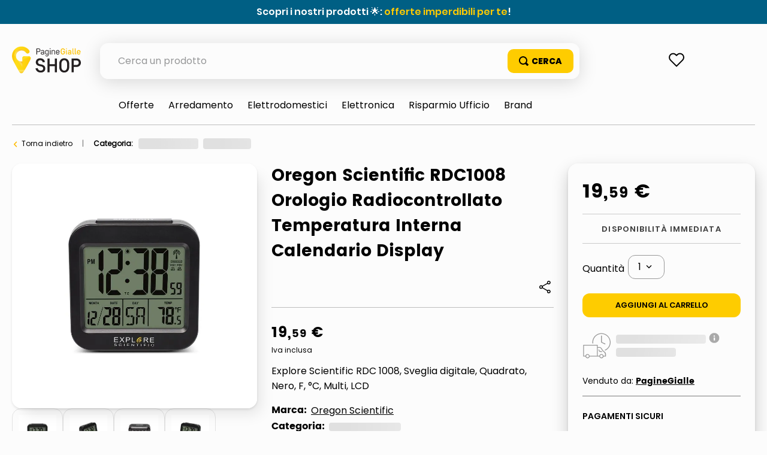

--- FILE ---
content_type: text/html; charset=utf-8
request_url: https://www.google.com/recaptcha/enterprise/anchor?ar=1&k=6LdV7CIpAAAAAPUrHXWlFArQ5hSiNQJk6Ja-vcYM&co=aHR0cHM6Ly9zaG9wLnBhZ2luZWdpYWxsZS5pdDo0NDM.&hl=it&v=N67nZn4AqZkNcbeMu4prBgzg&size=invisible&anchor-ms=20000&execute-ms=30000&cb=rzviqud6721p
body_size: 48793
content:
<!DOCTYPE HTML><html dir="ltr" lang="it"><head><meta http-equiv="Content-Type" content="text/html; charset=UTF-8">
<meta http-equiv="X-UA-Compatible" content="IE=edge">
<title>reCAPTCHA</title>
<style type="text/css">
/* cyrillic-ext */
@font-face {
  font-family: 'Roboto';
  font-style: normal;
  font-weight: 400;
  font-stretch: 100%;
  src: url(//fonts.gstatic.com/s/roboto/v48/KFO7CnqEu92Fr1ME7kSn66aGLdTylUAMa3GUBHMdazTgWw.woff2) format('woff2');
  unicode-range: U+0460-052F, U+1C80-1C8A, U+20B4, U+2DE0-2DFF, U+A640-A69F, U+FE2E-FE2F;
}
/* cyrillic */
@font-face {
  font-family: 'Roboto';
  font-style: normal;
  font-weight: 400;
  font-stretch: 100%;
  src: url(//fonts.gstatic.com/s/roboto/v48/KFO7CnqEu92Fr1ME7kSn66aGLdTylUAMa3iUBHMdazTgWw.woff2) format('woff2');
  unicode-range: U+0301, U+0400-045F, U+0490-0491, U+04B0-04B1, U+2116;
}
/* greek-ext */
@font-face {
  font-family: 'Roboto';
  font-style: normal;
  font-weight: 400;
  font-stretch: 100%;
  src: url(//fonts.gstatic.com/s/roboto/v48/KFO7CnqEu92Fr1ME7kSn66aGLdTylUAMa3CUBHMdazTgWw.woff2) format('woff2');
  unicode-range: U+1F00-1FFF;
}
/* greek */
@font-face {
  font-family: 'Roboto';
  font-style: normal;
  font-weight: 400;
  font-stretch: 100%;
  src: url(//fonts.gstatic.com/s/roboto/v48/KFO7CnqEu92Fr1ME7kSn66aGLdTylUAMa3-UBHMdazTgWw.woff2) format('woff2');
  unicode-range: U+0370-0377, U+037A-037F, U+0384-038A, U+038C, U+038E-03A1, U+03A3-03FF;
}
/* math */
@font-face {
  font-family: 'Roboto';
  font-style: normal;
  font-weight: 400;
  font-stretch: 100%;
  src: url(//fonts.gstatic.com/s/roboto/v48/KFO7CnqEu92Fr1ME7kSn66aGLdTylUAMawCUBHMdazTgWw.woff2) format('woff2');
  unicode-range: U+0302-0303, U+0305, U+0307-0308, U+0310, U+0312, U+0315, U+031A, U+0326-0327, U+032C, U+032F-0330, U+0332-0333, U+0338, U+033A, U+0346, U+034D, U+0391-03A1, U+03A3-03A9, U+03B1-03C9, U+03D1, U+03D5-03D6, U+03F0-03F1, U+03F4-03F5, U+2016-2017, U+2034-2038, U+203C, U+2040, U+2043, U+2047, U+2050, U+2057, U+205F, U+2070-2071, U+2074-208E, U+2090-209C, U+20D0-20DC, U+20E1, U+20E5-20EF, U+2100-2112, U+2114-2115, U+2117-2121, U+2123-214F, U+2190, U+2192, U+2194-21AE, U+21B0-21E5, U+21F1-21F2, U+21F4-2211, U+2213-2214, U+2216-22FF, U+2308-230B, U+2310, U+2319, U+231C-2321, U+2336-237A, U+237C, U+2395, U+239B-23B7, U+23D0, U+23DC-23E1, U+2474-2475, U+25AF, U+25B3, U+25B7, U+25BD, U+25C1, U+25CA, U+25CC, U+25FB, U+266D-266F, U+27C0-27FF, U+2900-2AFF, U+2B0E-2B11, U+2B30-2B4C, U+2BFE, U+3030, U+FF5B, U+FF5D, U+1D400-1D7FF, U+1EE00-1EEFF;
}
/* symbols */
@font-face {
  font-family: 'Roboto';
  font-style: normal;
  font-weight: 400;
  font-stretch: 100%;
  src: url(//fonts.gstatic.com/s/roboto/v48/KFO7CnqEu92Fr1ME7kSn66aGLdTylUAMaxKUBHMdazTgWw.woff2) format('woff2');
  unicode-range: U+0001-000C, U+000E-001F, U+007F-009F, U+20DD-20E0, U+20E2-20E4, U+2150-218F, U+2190, U+2192, U+2194-2199, U+21AF, U+21E6-21F0, U+21F3, U+2218-2219, U+2299, U+22C4-22C6, U+2300-243F, U+2440-244A, U+2460-24FF, U+25A0-27BF, U+2800-28FF, U+2921-2922, U+2981, U+29BF, U+29EB, U+2B00-2BFF, U+4DC0-4DFF, U+FFF9-FFFB, U+10140-1018E, U+10190-1019C, U+101A0, U+101D0-101FD, U+102E0-102FB, U+10E60-10E7E, U+1D2C0-1D2D3, U+1D2E0-1D37F, U+1F000-1F0FF, U+1F100-1F1AD, U+1F1E6-1F1FF, U+1F30D-1F30F, U+1F315, U+1F31C, U+1F31E, U+1F320-1F32C, U+1F336, U+1F378, U+1F37D, U+1F382, U+1F393-1F39F, U+1F3A7-1F3A8, U+1F3AC-1F3AF, U+1F3C2, U+1F3C4-1F3C6, U+1F3CA-1F3CE, U+1F3D4-1F3E0, U+1F3ED, U+1F3F1-1F3F3, U+1F3F5-1F3F7, U+1F408, U+1F415, U+1F41F, U+1F426, U+1F43F, U+1F441-1F442, U+1F444, U+1F446-1F449, U+1F44C-1F44E, U+1F453, U+1F46A, U+1F47D, U+1F4A3, U+1F4B0, U+1F4B3, U+1F4B9, U+1F4BB, U+1F4BF, U+1F4C8-1F4CB, U+1F4D6, U+1F4DA, U+1F4DF, U+1F4E3-1F4E6, U+1F4EA-1F4ED, U+1F4F7, U+1F4F9-1F4FB, U+1F4FD-1F4FE, U+1F503, U+1F507-1F50B, U+1F50D, U+1F512-1F513, U+1F53E-1F54A, U+1F54F-1F5FA, U+1F610, U+1F650-1F67F, U+1F687, U+1F68D, U+1F691, U+1F694, U+1F698, U+1F6AD, U+1F6B2, U+1F6B9-1F6BA, U+1F6BC, U+1F6C6-1F6CF, U+1F6D3-1F6D7, U+1F6E0-1F6EA, U+1F6F0-1F6F3, U+1F6F7-1F6FC, U+1F700-1F7FF, U+1F800-1F80B, U+1F810-1F847, U+1F850-1F859, U+1F860-1F887, U+1F890-1F8AD, U+1F8B0-1F8BB, U+1F8C0-1F8C1, U+1F900-1F90B, U+1F93B, U+1F946, U+1F984, U+1F996, U+1F9E9, U+1FA00-1FA6F, U+1FA70-1FA7C, U+1FA80-1FA89, U+1FA8F-1FAC6, U+1FACE-1FADC, U+1FADF-1FAE9, U+1FAF0-1FAF8, U+1FB00-1FBFF;
}
/* vietnamese */
@font-face {
  font-family: 'Roboto';
  font-style: normal;
  font-weight: 400;
  font-stretch: 100%;
  src: url(//fonts.gstatic.com/s/roboto/v48/KFO7CnqEu92Fr1ME7kSn66aGLdTylUAMa3OUBHMdazTgWw.woff2) format('woff2');
  unicode-range: U+0102-0103, U+0110-0111, U+0128-0129, U+0168-0169, U+01A0-01A1, U+01AF-01B0, U+0300-0301, U+0303-0304, U+0308-0309, U+0323, U+0329, U+1EA0-1EF9, U+20AB;
}
/* latin-ext */
@font-face {
  font-family: 'Roboto';
  font-style: normal;
  font-weight: 400;
  font-stretch: 100%;
  src: url(//fonts.gstatic.com/s/roboto/v48/KFO7CnqEu92Fr1ME7kSn66aGLdTylUAMa3KUBHMdazTgWw.woff2) format('woff2');
  unicode-range: U+0100-02BA, U+02BD-02C5, U+02C7-02CC, U+02CE-02D7, U+02DD-02FF, U+0304, U+0308, U+0329, U+1D00-1DBF, U+1E00-1E9F, U+1EF2-1EFF, U+2020, U+20A0-20AB, U+20AD-20C0, U+2113, U+2C60-2C7F, U+A720-A7FF;
}
/* latin */
@font-face {
  font-family: 'Roboto';
  font-style: normal;
  font-weight: 400;
  font-stretch: 100%;
  src: url(//fonts.gstatic.com/s/roboto/v48/KFO7CnqEu92Fr1ME7kSn66aGLdTylUAMa3yUBHMdazQ.woff2) format('woff2');
  unicode-range: U+0000-00FF, U+0131, U+0152-0153, U+02BB-02BC, U+02C6, U+02DA, U+02DC, U+0304, U+0308, U+0329, U+2000-206F, U+20AC, U+2122, U+2191, U+2193, U+2212, U+2215, U+FEFF, U+FFFD;
}
/* cyrillic-ext */
@font-face {
  font-family: 'Roboto';
  font-style: normal;
  font-weight: 500;
  font-stretch: 100%;
  src: url(//fonts.gstatic.com/s/roboto/v48/KFO7CnqEu92Fr1ME7kSn66aGLdTylUAMa3GUBHMdazTgWw.woff2) format('woff2');
  unicode-range: U+0460-052F, U+1C80-1C8A, U+20B4, U+2DE0-2DFF, U+A640-A69F, U+FE2E-FE2F;
}
/* cyrillic */
@font-face {
  font-family: 'Roboto';
  font-style: normal;
  font-weight: 500;
  font-stretch: 100%;
  src: url(//fonts.gstatic.com/s/roboto/v48/KFO7CnqEu92Fr1ME7kSn66aGLdTylUAMa3iUBHMdazTgWw.woff2) format('woff2');
  unicode-range: U+0301, U+0400-045F, U+0490-0491, U+04B0-04B1, U+2116;
}
/* greek-ext */
@font-face {
  font-family: 'Roboto';
  font-style: normal;
  font-weight: 500;
  font-stretch: 100%;
  src: url(//fonts.gstatic.com/s/roboto/v48/KFO7CnqEu92Fr1ME7kSn66aGLdTylUAMa3CUBHMdazTgWw.woff2) format('woff2');
  unicode-range: U+1F00-1FFF;
}
/* greek */
@font-face {
  font-family: 'Roboto';
  font-style: normal;
  font-weight: 500;
  font-stretch: 100%;
  src: url(//fonts.gstatic.com/s/roboto/v48/KFO7CnqEu92Fr1ME7kSn66aGLdTylUAMa3-UBHMdazTgWw.woff2) format('woff2');
  unicode-range: U+0370-0377, U+037A-037F, U+0384-038A, U+038C, U+038E-03A1, U+03A3-03FF;
}
/* math */
@font-face {
  font-family: 'Roboto';
  font-style: normal;
  font-weight: 500;
  font-stretch: 100%;
  src: url(//fonts.gstatic.com/s/roboto/v48/KFO7CnqEu92Fr1ME7kSn66aGLdTylUAMawCUBHMdazTgWw.woff2) format('woff2');
  unicode-range: U+0302-0303, U+0305, U+0307-0308, U+0310, U+0312, U+0315, U+031A, U+0326-0327, U+032C, U+032F-0330, U+0332-0333, U+0338, U+033A, U+0346, U+034D, U+0391-03A1, U+03A3-03A9, U+03B1-03C9, U+03D1, U+03D5-03D6, U+03F0-03F1, U+03F4-03F5, U+2016-2017, U+2034-2038, U+203C, U+2040, U+2043, U+2047, U+2050, U+2057, U+205F, U+2070-2071, U+2074-208E, U+2090-209C, U+20D0-20DC, U+20E1, U+20E5-20EF, U+2100-2112, U+2114-2115, U+2117-2121, U+2123-214F, U+2190, U+2192, U+2194-21AE, U+21B0-21E5, U+21F1-21F2, U+21F4-2211, U+2213-2214, U+2216-22FF, U+2308-230B, U+2310, U+2319, U+231C-2321, U+2336-237A, U+237C, U+2395, U+239B-23B7, U+23D0, U+23DC-23E1, U+2474-2475, U+25AF, U+25B3, U+25B7, U+25BD, U+25C1, U+25CA, U+25CC, U+25FB, U+266D-266F, U+27C0-27FF, U+2900-2AFF, U+2B0E-2B11, U+2B30-2B4C, U+2BFE, U+3030, U+FF5B, U+FF5D, U+1D400-1D7FF, U+1EE00-1EEFF;
}
/* symbols */
@font-face {
  font-family: 'Roboto';
  font-style: normal;
  font-weight: 500;
  font-stretch: 100%;
  src: url(//fonts.gstatic.com/s/roboto/v48/KFO7CnqEu92Fr1ME7kSn66aGLdTylUAMaxKUBHMdazTgWw.woff2) format('woff2');
  unicode-range: U+0001-000C, U+000E-001F, U+007F-009F, U+20DD-20E0, U+20E2-20E4, U+2150-218F, U+2190, U+2192, U+2194-2199, U+21AF, U+21E6-21F0, U+21F3, U+2218-2219, U+2299, U+22C4-22C6, U+2300-243F, U+2440-244A, U+2460-24FF, U+25A0-27BF, U+2800-28FF, U+2921-2922, U+2981, U+29BF, U+29EB, U+2B00-2BFF, U+4DC0-4DFF, U+FFF9-FFFB, U+10140-1018E, U+10190-1019C, U+101A0, U+101D0-101FD, U+102E0-102FB, U+10E60-10E7E, U+1D2C0-1D2D3, U+1D2E0-1D37F, U+1F000-1F0FF, U+1F100-1F1AD, U+1F1E6-1F1FF, U+1F30D-1F30F, U+1F315, U+1F31C, U+1F31E, U+1F320-1F32C, U+1F336, U+1F378, U+1F37D, U+1F382, U+1F393-1F39F, U+1F3A7-1F3A8, U+1F3AC-1F3AF, U+1F3C2, U+1F3C4-1F3C6, U+1F3CA-1F3CE, U+1F3D4-1F3E0, U+1F3ED, U+1F3F1-1F3F3, U+1F3F5-1F3F7, U+1F408, U+1F415, U+1F41F, U+1F426, U+1F43F, U+1F441-1F442, U+1F444, U+1F446-1F449, U+1F44C-1F44E, U+1F453, U+1F46A, U+1F47D, U+1F4A3, U+1F4B0, U+1F4B3, U+1F4B9, U+1F4BB, U+1F4BF, U+1F4C8-1F4CB, U+1F4D6, U+1F4DA, U+1F4DF, U+1F4E3-1F4E6, U+1F4EA-1F4ED, U+1F4F7, U+1F4F9-1F4FB, U+1F4FD-1F4FE, U+1F503, U+1F507-1F50B, U+1F50D, U+1F512-1F513, U+1F53E-1F54A, U+1F54F-1F5FA, U+1F610, U+1F650-1F67F, U+1F687, U+1F68D, U+1F691, U+1F694, U+1F698, U+1F6AD, U+1F6B2, U+1F6B9-1F6BA, U+1F6BC, U+1F6C6-1F6CF, U+1F6D3-1F6D7, U+1F6E0-1F6EA, U+1F6F0-1F6F3, U+1F6F7-1F6FC, U+1F700-1F7FF, U+1F800-1F80B, U+1F810-1F847, U+1F850-1F859, U+1F860-1F887, U+1F890-1F8AD, U+1F8B0-1F8BB, U+1F8C0-1F8C1, U+1F900-1F90B, U+1F93B, U+1F946, U+1F984, U+1F996, U+1F9E9, U+1FA00-1FA6F, U+1FA70-1FA7C, U+1FA80-1FA89, U+1FA8F-1FAC6, U+1FACE-1FADC, U+1FADF-1FAE9, U+1FAF0-1FAF8, U+1FB00-1FBFF;
}
/* vietnamese */
@font-face {
  font-family: 'Roboto';
  font-style: normal;
  font-weight: 500;
  font-stretch: 100%;
  src: url(//fonts.gstatic.com/s/roboto/v48/KFO7CnqEu92Fr1ME7kSn66aGLdTylUAMa3OUBHMdazTgWw.woff2) format('woff2');
  unicode-range: U+0102-0103, U+0110-0111, U+0128-0129, U+0168-0169, U+01A0-01A1, U+01AF-01B0, U+0300-0301, U+0303-0304, U+0308-0309, U+0323, U+0329, U+1EA0-1EF9, U+20AB;
}
/* latin-ext */
@font-face {
  font-family: 'Roboto';
  font-style: normal;
  font-weight: 500;
  font-stretch: 100%;
  src: url(//fonts.gstatic.com/s/roboto/v48/KFO7CnqEu92Fr1ME7kSn66aGLdTylUAMa3KUBHMdazTgWw.woff2) format('woff2');
  unicode-range: U+0100-02BA, U+02BD-02C5, U+02C7-02CC, U+02CE-02D7, U+02DD-02FF, U+0304, U+0308, U+0329, U+1D00-1DBF, U+1E00-1E9F, U+1EF2-1EFF, U+2020, U+20A0-20AB, U+20AD-20C0, U+2113, U+2C60-2C7F, U+A720-A7FF;
}
/* latin */
@font-face {
  font-family: 'Roboto';
  font-style: normal;
  font-weight: 500;
  font-stretch: 100%;
  src: url(//fonts.gstatic.com/s/roboto/v48/KFO7CnqEu92Fr1ME7kSn66aGLdTylUAMa3yUBHMdazQ.woff2) format('woff2');
  unicode-range: U+0000-00FF, U+0131, U+0152-0153, U+02BB-02BC, U+02C6, U+02DA, U+02DC, U+0304, U+0308, U+0329, U+2000-206F, U+20AC, U+2122, U+2191, U+2193, U+2212, U+2215, U+FEFF, U+FFFD;
}
/* cyrillic-ext */
@font-face {
  font-family: 'Roboto';
  font-style: normal;
  font-weight: 900;
  font-stretch: 100%;
  src: url(//fonts.gstatic.com/s/roboto/v48/KFO7CnqEu92Fr1ME7kSn66aGLdTylUAMa3GUBHMdazTgWw.woff2) format('woff2');
  unicode-range: U+0460-052F, U+1C80-1C8A, U+20B4, U+2DE0-2DFF, U+A640-A69F, U+FE2E-FE2F;
}
/* cyrillic */
@font-face {
  font-family: 'Roboto';
  font-style: normal;
  font-weight: 900;
  font-stretch: 100%;
  src: url(//fonts.gstatic.com/s/roboto/v48/KFO7CnqEu92Fr1ME7kSn66aGLdTylUAMa3iUBHMdazTgWw.woff2) format('woff2');
  unicode-range: U+0301, U+0400-045F, U+0490-0491, U+04B0-04B1, U+2116;
}
/* greek-ext */
@font-face {
  font-family: 'Roboto';
  font-style: normal;
  font-weight: 900;
  font-stretch: 100%;
  src: url(//fonts.gstatic.com/s/roboto/v48/KFO7CnqEu92Fr1ME7kSn66aGLdTylUAMa3CUBHMdazTgWw.woff2) format('woff2');
  unicode-range: U+1F00-1FFF;
}
/* greek */
@font-face {
  font-family: 'Roboto';
  font-style: normal;
  font-weight: 900;
  font-stretch: 100%;
  src: url(//fonts.gstatic.com/s/roboto/v48/KFO7CnqEu92Fr1ME7kSn66aGLdTylUAMa3-UBHMdazTgWw.woff2) format('woff2');
  unicode-range: U+0370-0377, U+037A-037F, U+0384-038A, U+038C, U+038E-03A1, U+03A3-03FF;
}
/* math */
@font-face {
  font-family: 'Roboto';
  font-style: normal;
  font-weight: 900;
  font-stretch: 100%;
  src: url(//fonts.gstatic.com/s/roboto/v48/KFO7CnqEu92Fr1ME7kSn66aGLdTylUAMawCUBHMdazTgWw.woff2) format('woff2');
  unicode-range: U+0302-0303, U+0305, U+0307-0308, U+0310, U+0312, U+0315, U+031A, U+0326-0327, U+032C, U+032F-0330, U+0332-0333, U+0338, U+033A, U+0346, U+034D, U+0391-03A1, U+03A3-03A9, U+03B1-03C9, U+03D1, U+03D5-03D6, U+03F0-03F1, U+03F4-03F5, U+2016-2017, U+2034-2038, U+203C, U+2040, U+2043, U+2047, U+2050, U+2057, U+205F, U+2070-2071, U+2074-208E, U+2090-209C, U+20D0-20DC, U+20E1, U+20E5-20EF, U+2100-2112, U+2114-2115, U+2117-2121, U+2123-214F, U+2190, U+2192, U+2194-21AE, U+21B0-21E5, U+21F1-21F2, U+21F4-2211, U+2213-2214, U+2216-22FF, U+2308-230B, U+2310, U+2319, U+231C-2321, U+2336-237A, U+237C, U+2395, U+239B-23B7, U+23D0, U+23DC-23E1, U+2474-2475, U+25AF, U+25B3, U+25B7, U+25BD, U+25C1, U+25CA, U+25CC, U+25FB, U+266D-266F, U+27C0-27FF, U+2900-2AFF, U+2B0E-2B11, U+2B30-2B4C, U+2BFE, U+3030, U+FF5B, U+FF5D, U+1D400-1D7FF, U+1EE00-1EEFF;
}
/* symbols */
@font-face {
  font-family: 'Roboto';
  font-style: normal;
  font-weight: 900;
  font-stretch: 100%;
  src: url(//fonts.gstatic.com/s/roboto/v48/KFO7CnqEu92Fr1ME7kSn66aGLdTylUAMaxKUBHMdazTgWw.woff2) format('woff2');
  unicode-range: U+0001-000C, U+000E-001F, U+007F-009F, U+20DD-20E0, U+20E2-20E4, U+2150-218F, U+2190, U+2192, U+2194-2199, U+21AF, U+21E6-21F0, U+21F3, U+2218-2219, U+2299, U+22C4-22C6, U+2300-243F, U+2440-244A, U+2460-24FF, U+25A0-27BF, U+2800-28FF, U+2921-2922, U+2981, U+29BF, U+29EB, U+2B00-2BFF, U+4DC0-4DFF, U+FFF9-FFFB, U+10140-1018E, U+10190-1019C, U+101A0, U+101D0-101FD, U+102E0-102FB, U+10E60-10E7E, U+1D2C0-1D2D3, U+1D2E0-1D37F, U+1F000-1F0FF, U+1F100-1F1AD, U+1F1E6-1F1FF, U+1F30D-1F30F, U+1F315, U+1F31C, U+1F31E, U+1F320-1F32C, U+1F336, U+1F378, U+1F37D, U+1F382, U+1F393-1F39F, U+1F3A7-1F3A8, U+1F3AC-1F3AF, U+1F3C2, U+1F3C4-1F3C6, U+1F3CA-1F3CE, U+1F3D4-1F3E0, U+1F3ED, U+1F3F1-1F3F3, U+1F3F5-1F3F7, U+1F408, U+1F415, U+1F41F, U+1F426, U+1F43F, U+1F441-1F442, U+1F444, U+1F446-1F449, U+1F44C-1F44E, U+1F453, U+1F46A, U+1F47D, U+1F4A3, U+1F4B0, U+1F4B3, U+1F4B9, U+1F4BB, U+1F4BF, U+1F4C8-1F4CB, U+1F4D6, U+1F4DA, U+1F4DF, U+1F4E3-1F4E6, U+1F4EA-1F4ED, U+1F4F7, U+1F4F9-1F4FB, U+1F4FD-1F4FE, U+1F503, U+1F507-1F50B, U+1F50D, U+1F512-1F513, U+1F53E-1F54A, U+1F54F-1F5FA, U+1F610, U+1F650-1F67F, U+1F687, U+1F68D, U+1F691, U+1F694, U+1F698, U+1F6AD, U+1F6B2, U+1F6B9-1F6BA, U+1F6BC, U+1F6C6-1F6CF, U+1F6D3-1F6D7, U+1F6E0-1F6EA, U+1F6F0-1F6F3, U+1F6F7-1F6FC, U+1F700-1F7FF, U+1F800-1F80B, U+1F810-1F847, U+1F850-1F859, U+1F860-1F887, U+1F890-1F8AD, U+1F8B0-1F8BB, U+1F8C0-1F8C1, U+1F900-1F90B, U+1F93B, U+1F946, U+1F984, U+1F996, U+1F9E9, U+1FA00-1FA6F, U+1FA70-1FA7C, U+1FA80-1FA89, U+1FA8F-1FAC6, U+1FACE-1FADC, U+1FADF-1FAE9, U+1FAF0-1FAF8, U+1FB00-1FBFF;
}
/* vietnamese */
@font-face {
  font-family: 'Roboto';
  font-style: normal;
  font-weight: 900;
  font-stretch: 100%;
  src: url(//fonts.gstatic.com/s/roboto/v48/KFO7CnqEu92Fr1ME7kSn66aGLdTylUAMa3OUBHMdazTgWw.woff2) format('woff2');
  unicode-range: U+0102-0103, U+0110-0111, U+0128-0129, U+0168-0169, U+01A0-01A1, U+01AF-01B0, U+0300-0301, U+0303-0304, U+0308-0309, U+0323, U+0329, U+1EA0-1EF9, U+20AB;
}
/* latin-ext */
@font-face {
  font-family: 'Roboto';
  font-style: normal;
  font-weight: 900;
  font-stretch: 100%;
  src: url(//fonts.gstatic.com/s/roboto/v48/KFO7CnqEu92Fr1ME7kSn66aGLdTylUAMa3KUBHMdazTgWw.woff2) format('woff2');
  unicode-range: U+0100-02BA, U+02BD-02C5, U+02C7-02CC, U+02CE-02D7, U+02DD-02FF, U+0304, U+0308, U+0329, U+1D00-1DBF, U+1E00-1E9F, U+1EF2-1EFF, U+2020, U+20A0-20AB, U+20AD-20C0, U+2113, U+2C60-2C7F, U+A720-A7FF;
}
/* latin */
@font-face {
  font-family: 'Roboto';
  font-style: normal;
  font-weight: 900;
  font-stretch: 100%;
  src: url(//fonts.gstatic.com/s/roboto/v48/KFO7CnqEu92Fr1ME7kSn66aGLdTylUAMa3yUBHMdazQ.woff2) format('woff2');
  unicode-range: U+0000-00FF, U+0131, U+0152-0153, U+02BB-02BC, U+02C6, U+02DA, U+02DC, U+0304, U+0308, U+0329, U+2000-206F, U+20AC, U+2122, U+2191, U+2193, U+2212, U+2215, U+FEFF, U+FFFD;
}

</style>
<link rel="stylesheet" type="text/css" href="https://www.gstatic.com/recaptcha/releases/N67nZn4AqZkNcbeMu4prBgzg/styles__ltr.css">
<script nonce="MHUpwGxTHY938W9mJ8aIhA" type="text/javascript">window['__recaptcha_api'] = 'https://www.google.com/recaptcha/enterprise/';</script>
<script type="text/javascript" src="https://www.gstatic.com/recaptcha/releases/N67nZn4AqZkNcbeMu4prBgzg/recaptcha__it.js" nonce="MHUpwGxTHY938W9mJ8aIhA">
      
    </script></head>
<body><div id="rc-anchor-alert" class="rc-anchor-alert"></div>
<input type="hidden" id="recaptcha-token" value="[base64]">
<script type="text/javascript" nonce="MHUpwGxTHY938W9mJ8aIhA">
      recaptcha.anchor.Main.init("[\x22ainput\x22,[\x22bgdata\x22,\x22\x22,\[base64]/[base64]/[base64]/[base64]/[base64]/[base64]/KGcoTywyNTMsTy5PKSxVRyhPLEMpKTpnKE8sMjUzLEMpLE8pKSxsKSksTykpfSxieT1mdW5jdGlvbihDLE8sdSxsKXtmb3IobD0odT1SKEMpLDApO08+MDtPLS0pbD1sPDw4fFooQyk7ZyhDLHUsbCl9LFVHPWZ1bmN0aW9uKEMsTyl7Qy5pLmxlbmd0aD4xMDQ/[base64]/[base64]/[base64]/[base64]/[base64]/[base64]/[base64]\\u003d\x22,\[base64]\\u003d\x22,\x22HyrCmWlqeMK0fMO7LijCvMORw7dTD0/DilomdsKZw7HDisKgNcO4N8OZGcKuw6XCnWXDoBzDnsK+aMKpwrJCwoPDkTdcbUDDrhXCoF5aVEttwrHDhELCrMOXBSfCkMKdcMKFXMKEb3vChcKdwqrDqcKmNAbClGzDjEUKw43Cg8Kdw4LClMKzwrJsTTzCh8KiwrhCJ8OSw6/Dgw3DvsOowpfDj1Z+dMOWwpEzL8K2wpDCvl1NCF/Dtlggw7fDlcKtw4wPUTLCigFBw6nCo30hDF7DtkN5U8OiwqxlEcOWZzptw5vChcK4w6PDjcOaw6nDvXzDs8OlwqjCnHDDkcOhw6PCv8Krw7FWGxPDmMKAw4XDm8OZLBkAGWDDncOpw4oUfcOAYcOww7lLZ8Ktw5ZIwobCq8Ofw5HDn8KSwp/[base64]/DiWvCnMKewqrClhQUwrh9CcKSOcKkCMKWOcO9QzvDpcOtwpY0HyrDswlYw5nCkCRHw51baF90w64jw5NWw67CkMKPYsK0WA8jw6o1HMKOwp7ClsOGa3jCulo6w6Yzw7HDv8OfEFfDpcO8fn/DrsK2wrLCksOJw6DCvcKLeMOUJnzDkcKNAcKAwo4mSCfDl8OwwpsfaMKpwonDlwgXSsOqasKgwrHCiMKvDy/Cj8KeAsKqw5bDqhTCkCbDscOOHT4IwrvDuMOvTD0bw417wrEpLsOEwrJGPcK1woPDoz7CrRAzEMK+w7/CoxFzw7/CrgZPw5NFw50yw7YtE3bDjxXCuW7DhcOHQcO3D8Kyw6XClcKxwrE7wqPDscK2J8OHw5hRw6RCUTslIgQ0wq/[base64]/Ei/ChnvCrMOCPcKrUFbCn8OLwrvDpMO7aVPDqGQ+wpI1w6jCsnAIwrcYbVvDsMKrKcOlwqHCoxFxwoMJDhHCrQLCkgggFsOWLC/[base64]/Co8O6w7PCucO7wqNewrXDm8KNEGjCnE/[base64]/Dnhp1E8O9wp7DkGd3wppMJcOPenXCpE/CscOnw7Bmw5vCqcKPwo7CucKRUn7DosKBwp4vGsO/wpHDl0QhwrUGFTUGwqpyw5zDrsOfaCcQw5hOw53Dp8KiN8Krw75Yw4sbLcKbwoAgwrPDsTN3DiNBwrgSw5jDvsKUwo3CvUFnwoNPw6jDnmnDscOBwrE+QsOjAhDCsEMxcG/DnMOeCMK/w69KeFDCpys4ccOPw5/CjMKLw5HCqsKxwp7CgsOYACnCkcOTWMKtwq7CpDhPI8OPw6zCpcKJwp3Cu0vCj8OjOjhwTcOiLcKIewxJL8ODCg/CqcKlJDcxw44pR2ZOwqrChsOOw63DjMOMbSBpwoQnwo4zw6LDpScOwqQgwrLDucONZsKlwo/CuXLChMO2GkITJ8K5w7vDnScTOA7Ch3nDmSMRwo/CnsKAOU/[base64]/[base64]/w6MVGHPCizYfwpLDp2lyOA5Ww4rDh8KlwpcTGVHDo8OawqY8UwNuw4cGw4dfIcKLYyjDhMKKwqDCjSl8A8KIwqJ7wogVYcOLf8OhwrdhIF0aHsKMwpnCuDPCmy04wowKw73Cp8Kawqk+S1DCmzJZw6Q/wp3DvMKNS0BuwpPCmm4aASE8w5jDmsKgRMOCw5PCv8Ohwr3Dt8Krw7ojwoBBaQB6F8OJwqTDvyk5w5DCt8KTJ8K3wpnDtcKOwovCscOuw6LDuMO2wq7DixzCj17Ck8KMw5x/UMKow4UbMFrCjhMLHiDDtsOvTsKVG8KSw5fClAN6QcKCFETDvMKefsOawoNHwoJiwqtXI8KXw4IMbsOPUmgUw7cNwqbDnx3Drhw4cE/DjGPDmzIQw6MVw7vDlHAuw7bCmMK9w7wzIWbDjFPDtMOGFXHDtMOxwoodbMKdwpzCm2Mmw50Dw6TDkcO1w5ddw5NXGgrCjCo5wpB1worDpcKGWTzCtjATPHTDuMOlwqMUw6jCvyvDm8Ovwq/[base64]/[base64]/w5nCnjASw6hlwpXDlnJGw7t3wo/DjzHDtGPCt8Oew7bChMOILMO/[base64]/Dln/CrBcpbSIKbEPCsy7DrwHDhTFAD8Ovwossw4XCknDDlsKRw6TDqMOpPlbCosKrwoUKwpLCtcKYwrcLVcKVc8O4wqbCn8O/wpRiwokYJsKuwqvCi8OSHsK5w64zFcKmwppIW2jDpxzCtMKVMcO3NcOjwrbDh0QkasOyX8Orwrhow4FLw4dkw7FOKMOPU0bCvGU8w7IGMSZ6AlzDl8KEwrohNsOHw6jDvsKPw5MAV2ZQLMOpw4R+w7NjMjwaSWrCmcKmOinDmcK/[base64]/[base64]/IcKtRcO+Jjdww7VWw7dBwr0Pwo5twpIdwqrDqcORIMO4VcKFwpRvcsO+QsKBwrMiwpXCp8OxwoXCsnzDrcO+RlMiLcKvwoHDssKCLsO4woPDjAQQw5wew41owq3Dk1LDqMOwRcO2XMK+UcOlI8OtCcK8w5vCiXXCvsK1w6LCog3Clm/CvnXCviXDvMKKwqtSE8OHOMKzfcKYw4Biwrxzwr0Pwp1yw64AwoQvXHNaCcK3wqIWw7vCmw8vQgYow4fCnW8dw4EQw5w1wpvCm8ONw7XCkx1Aw4oXLMKyPcOlVsKES8KKcm7CviZscD9ywqXCncOpd8KHJznDjsK3X8OOwrFuwr/ClirCh8Ovw4fDqTHCgsKqw6HDoV7DhkDCsMO6w6bDv8KcJ8OHPMK/w51uEsKewqFXw6nDq8KeWMONw4LDrgNrwq7DjRcUw6Fbw6HChlIPwqjDtMOZw5ICLcKQX8KjRDjCjSMId04JQcOUesK9w68cEE/[base64]/DqMOvHsOZQnnCjHV+EygNX01OwrjCrsOcM8KjNcO4w77DizjCjFvDgRpdwolEw4TDgmcnERJGUMOWWDluw4jCgHfDtcKswqN2wrDChsKFw6nCvsKQwqUgwr7Dt0hww73Cq8Kcw4LChsOFw5zDswkpwoFBw4nDicOow4/DlEDCscOvw7VAJBMdAAfDr3JPXyLDuATCqCdEccK5wo3Dl0TCtHREEMKfw6JNKsOHNlvCqcKiwotSL8OvDhfCtsOnwoHDjsOUwpDCvwHCnl4EEVILw7DDscK/N8KWbVdtG8Oqw7J2w5/CscOXwrfDocKlwoDClMKhAEHCh3UBwrFMw4HDl8KcUDrCrzhEwo8Vw4bDncOow6nCjVMVwqLCozMbwoBeCAfDjsKMw4XCocO2FTVra2lrwobCo8O+HGLDjURLwqzCun5hwo7DtsO9RkfChhzCqifCgD3DjsO0T8KVw6YwLsKNesOYw507b8KkwrpEHMK/w619YjHDkcKpccOew5BSwqxwH8KnwqnDvsOxwpvCocO1VARQf2FCwrA0V03Ct0E4w4bCtU0CWkPDucKLMQ4LPlrCtsOuw7kaw6DDiWfDm1DDtSfCpcKYUl0pKHs5MEwsQsKLw4NPJScJcsOIf8OQHcOrw70GcEkXZS9dwrnCj8KcWV0IOzLDjMKdw7s/w7nDpSdVw7kbeg4mecKOwosmGMKJMU1JwobDmcOAw7AMwoAWw648AsOiw6vCl8OxF8OLSXphwojCo8Osw7HDvh3DhwDChsKbT8OJLVYFw4zCpcKUwoksMU5UwrXDqnXCj8O/ScKDwqxKAzzDiDzCu0gJwppqJBNmw7h9w7DDosK8DXDCoGnCksOCZinChS/DvsOnwp54wpDDqsK3AErDkGYsGg/DrcOAwpnDr8OLwp1BTcOvasKTw4VIXjV2WcOBwocaw7R6P0sSDBUtXcOzwo46bSVRCG7DucK7O8OAwrXCiVrCv8KEGzzCvz3Dk0J/dcKyw4RJw5vDvMKBwp5zwr1zwq4OPV4TFWgPNAjCkMK7a8KQWHABAcOmwoEgQMOpwqVPaMKJGgdJwpcWUcOHwo/[base64]/[base64]/EXwZE8K+PGRzwqMGw4jDvcO6wpTDvHnCi0kXw5pLIMKuOMK3e8KZwr1nw6DDozltw4IGw6fDo8KBw7wVwpFgwrjDmcO8ZhAQw6l0dsKPGcOTPsOlHyLDl1ReccOnwqnDk8K/[base64]/DpU9ww53DpW1Zw44mUEtib8K3WcKhFsOJwrXCj8KFwr7DlsKLLwQYw71GTcOBwojCvWsXMsOERsK5AcKiwqfCg8Okw6jDq0Y1R8OsPsKkQmwxwqfCu8OzDsKEfsK/T0Aww47DrQUHJgYxwpXChTzDucKrw6jDvU/CocKIBQvCocKuOMOiwq7CqnRhQMKFB8ObesKzPsKhw6LDmn/CssKTcFkrwqE8BcKRSEAFIMOucMO7w4bCusKwwpDCvcOKMcKyZRd3w5rChMKlw7ZCwqLCoE7Dk8OLw4bCr2nCvE7DilErw6XCgW5Xw5zDqzjDgW5dwoXDkUXDocOqfnHChMKgwql/McKRAXgTPsKxw6hHw4vDn8OuwprCqS5cLsOUw6fCmMKRw7l7w6cNHsKLLnvDn13Cj8KPwrvCssOnwpFTwr3CvUHCnHzDlcKmw6R8GU18KAbCjlLDglnDssK4woHDkcKSC8OhdsOlwrIIG8KOwpFFw5AnwoVswqd4C8Osw5/CqwHCqcOadjITeMOGwqLCoXAPwoEzFsK9EMOKIhfDm3oRHlHCjmlpw4AaaMK4NMKNw6PDr3zCmzjDosO7dsO2wrXCpGDCtUvCtUzCuz9DJcKSwpHDnBQfwrNvw6jCgVVwI3YoODAAwo7DmxbDnMO/fkzCo8OMZDVlwpQPwoZcwqJ8wpjDglwZw7zDrwPCq8O+IGPCgAALwo7Cph0NGlzCjRUuP8OKTVTCvEAsw5jDmsKPwoFZQUjCkVEzDcKkGcOfwqXDggbChG7DjMO6eMKxw5fCh8OLwqtgXy/DqsKkSMKdw4RRNsOtw70nwpLCq8KrPsK3w7k0w7cnR8O4bArCg8KswpZ1w77Cj8KYw5TDn8OePQXDnsKJFQjCs1/DtGrCtMKDwqg1XsOgDENDACFdE0Qbw6bCuRwmw63Du2XDp8Kiwo4cw4/ChS4bPCHDiHIhU2/Cnyg5w74fCXfCmcOYwqnCqRwSw7ZNw5LDssKswqDDsFTCgsOGwqoBwpfCucONesKEJj1Rw5k/N8KWV8K3bAtuccK8wpHChTHDrlZLw5ZtcMKew4vDo8OCw6NlZMK5w5XCn3rCrnVQcy4Fw4dbPX7CiMKFw4dTGhptUnk/[base64]/[base64]/CqmfDoHLDksOPwpALRMKNXXjDswXCjsOhQMKOd3zDp1/[base64]/wobDo8Ohw5HCqwzCpcO4woh+ecOyJ1URGcOCE0LCkH0lTMObE8KuwrFDFcOnwpjCrD8fPH8rw7YrwovDscO0wp/Ct8OjYFlqX8KOw7kVwqzCqERoQsK/w4fCrcObNGxSHsORwppowpPCsMK7F2zCjVnCjsKCw6dUw7LDocKJA8KkBTDCrcOAHh3DisOQwr3CncOQwq9Aw5rDgcOYFcKvWsKkXnvDhsKMc8KzwpQ+awFAwqPDvcOdM0AWH8Ofw5AuwrHCicOiAMOvw4MOw5w/Qkp2w5hKwqJhKDFGw4EswpHDgsK/wqPCj8O/KFfDvlXDj8OVw5cqwrdqwp4rw6wyw4hcwpnDnMOTY8KkbcOLbEItwpXChsK7w4jCuMODwpBWw4XCgMKmfmYYPMKXesO1N0xewpTCh8O7OcOxWTMLwrXCtmHCs3FtLMKyfRtmwrLCpsKlw4/Dr0okwp8qwqrDlFfCnnDCkcKTw53CiwdYXMK5wofClAjDgRYew4lBwpXCicOKNCNLw6AJwr/Ds8OHw7xrL3PDrcOcDMO4dMKuDmdFTwk4I8Orwq40MQvCscKOQsKoZ8KrwqHCncOIw7d7D8KsG8OEJldXUsKrWMOHAMKMw4s/[base64]/wpoRBMOoBmjCoMKgw4PDsF7Dv094woNLDXMbTmF6wqckw43Cm1t4JcKmw4pWecKRw4XCqMOXwqnCrhlAwr92wrMOw6x0axfDnDU8CsKAwrbDri7DtRphDmbDp8OTEMOGw4nDoSbCtHtiw6YOwoXDizrCqzPCp8OLTcKiwpx3fRnDl8KySsK0UsOUd8OkfsOMD8Kjw4/Co3Vmw61oI3gtw5YMwpQcCgY8BMKpdMObw43DlMKtDE/CvCpPThXDoC3CnXfCiMK/ZMKwd0nDggNHd8OBwqnDnMK5w54XS1dNwpYHdwjCrERNwotyw518wqzCskDDisO/[base64]/Dv8OXF1nCsnLCvybDnU4YwpXDncOHQcO0w63Dv8Ouw4jDkFV/[base64]/CgcKeAMOtw4vCrGHDuA3DqBplFsO0w5HCpWlRRxnCsMKLNsKNw40Fw4dYwq7Ct8KgEVIZIHteb8KTVMO2EMOpRMK4V254Kh03wqInJsKsW8KlVcKjwpvDpcOiw5A6woXCgUslw4YIwobCtsK6YsOUCl0Fw5vCniAnJlR4PlFiw5V/[base64]/SizClWPDrsKSGcOLwqpfI37CvQDCqmkZw5rDmmjDmsOGwoALG2tuGTICbB4ULcOqw4l4cUPDocOww7jCk8Olw5fDkHzDgsKBw6DDrcOew7s6YXnCp2YHw4nDscOZDcOnw5rDoz/CgEIQw5wNw4VPbMOhwrnCq8O/SxdoJCTDiGhRwrPDusO4w7lncGLDiFV9w6p9XMO4wpTCsUclw4gqc8O3wpQ6wrorbiJQwrguLRhfVzPClcK0w5U3w5LCsld8W8KiRcOew6RDJjHCqwAuw4JvBcKwwrh7MGHDrsKCwrogVi0XwrnCkAs/[base64]/Cq8KNbVjDi8OOw5DCusKbwqRqwr0GCkpOwqDCu38tHsKTY8K9ZMOFw7klVRjCl2h0QlRRwpXDlsKpw5RDE8KaLCEbADo2PMOQXgNvZMOyCsKrHHUMGcKtw4/[base64]/DqA48H3vDucOFw6pVOEfCrsO4woVbw6rDgsO6e34/a8Kcw51twpDDt8OiYsKow7XCocOTw6xZXWNKwp/CnyTCpsKSwq3CrcKHL8OTwqfCkmpyw5LCg0QBwpXCuS82w79cwrDChXdpwpJkw6bCnsO5JmLDhxzDnnPDrAlHw7rCi0zCvRzCr2HDpMK4w6HCqQUNKsOOw4zDtCNNwrvDtjrCpT/DlsKxZ8KLUkjCj8OKw63Dg2PDsQYbwp5FwpjDm8K1FcKYX8OfasKFwpQGw7Jnwq0nwq8Ww6DDv1bDscKJwq/Dq8K/w7jDs8O+w7VqCTfCold9w6ocGcOjwql/dcO7eyF4wqEbwpFawqzCnmLDngDCmVjDnGZHAQg3BsK4Uw/ChMODwo5hKMOJKMOCw4LDlkbCuMOCccOTw5gKwr4SIgwMw6UQwrJ3GcOKYcOkdGJiwo3DtMOMw5PCn8OzHMKrw4vCj8OYG8KHBgnCoyHDmgbDvnHDsMK6w7vDkcKRw5jDjjpqHXN2fsKnwrfCmRhXwo5GYgnDtCLDiMO/wqzChh/DlV/[base64]/CoRJZwqhKw7EKCsOHYsKcwoTDuhFMNMKFQ2XCqMKHwobClsOowoTDlMO2w47DhgLDicO6L8OZwrFaw53Cmm7DkW/DmFAAw7pYTsOhMWfDgcKowrtAXMKlOxzCvggowqPDqsODEcKIw5gzHMOswqIAI8OIwrRhV8KDOMK6a3l0wr/DrgLCv8OUIsKPwpPCo8OmwqBOw4bCqULCg8OtwprCkGXDkMKQwoFRw4LDsCBRw41uIEXCoMKewonCunAad8OnHcKZJAcnEULDlsOGwr7Cr8KTw69dwp/DtsKJa3w2worCj0jCusKHwpwgGcKNwonDkMKhdg/Di8KmFmnCux96wr/[base64]/VlEpwoBdw7sKw7LCiRlkw6rCtMKgwpgjBcK9wp3DgTAQwrB7Y0LCiEMhw5JPFwRnUirDvSpCOkZDw4diw4Nyw5XCj8OXw7bDvmrDoDZmw67CsFdKbEHCgMO0TEU+w7tqHwfDuMK9w5XCvl/DncKnwrBew6bDscO7TcOSwrozwonDjsKXWcKLKMKpw73CnyXCl8OyXcKhw7d6w44Ea8KOw7spwr0lw47ChRHDkk7Djx1GSsKHT8KiBsKRw7Mpb3AVK8KcayTCuw5rAsKHwp1MBxAZwp7DqWHDm8K6RMKnwp/DjijCgcOSw7PDiVIPw7vCpFjDhsOBw6habMKbFcOAw47CvjsJTcObwr4jAsOlwpoSwp8yehVywpPDkcOpw7UmQMKKw5/ClyoYc8Otw68qGsK8wqBMXMO8wp3CrUvCtMOid8O9MXfDtDgrw5LCo2TDsWcfw6R9Ti1adzpzw4NIYT1Tw6DDnC53P8OBZMOoIClqGAbDgcK1wqBOwr/Dv0E0wr3CtAZKFcKfUMKmNw3DsnHCosK/[base64]/DrMKEwqB+woZACMODwo5XRTlBw7oEw4nCgMO4w4BAJlDDmcKtJ8ODZcKbw4rCpsKoRkPDo3J2CsKxZcKawoTDoEVzcRx9QMO1d8KTWMKAwqt0w7DCicKTcH/[base64]/CvBnDljgvw6PDil/CphXDu8O2w6smCicDw5JSKMKGUcKjw7DCrGLChxLCjx/Dj8O1w4vDvcKWZ8KpIcKtw6VWwr8zO11LS8OqEMO1wpU+PXJPN1oDWcKtKVkgVyrDt8KmwocGwrIuFBnDjsOvVsO8U8KNw4rDqMK9Eg8sw4zCuwlawrFnDMKafsOywpjCqlvCiMO0M8KCwq9GCS/DocOBw6tDw7NHwrzCnMOvEMKVbgsMYMKNw4TDp8OOwrg9KcOMwqHCmMO0T2B0NsKDw48zw6N+bcOWwokxw6UVd8Oyw687wpNJPcONwo4bw73DiHPCr1DCt8O0wrEBwoXCjAPDqlAtasKOw5Qzw5/[base64]/w53CsXhnwrzCv8KxacOtwq3CpUYmACvCssOWw5fCm8KpKC92ZwtobsKowqvCtsKLw7bChnLDng7DgsOew6XDg1hPa8KofMOkSGBWWcOVwqonw40vRl/Dh8OscC1KLMKwwpTCjzhCwqptIGRgQGzCqj/ChsKDw6fDgcOSMjHDnMKCw4rDjMKbMgl4chvCvcOEMgTCkg5Mw6VzwrQCS2/[base64]/TMKhBMOVwrXCjcKGSBJgQSbCtwzChy/DkcK8BMOOwpDCrcOGJwwEQA7CkgBVMDlwAcKQw74ewo8UbkUfPsOEwqE5WsO9wo0rbcOlw5l6w4rCjD7CtTJRDcO/w5LCvcK8w77DhsOjw7vDj8Knw5/[base64]/ClcOAw5EAwpPDpcOyw4TDnzNKLVLCmQEgw6rDn8OgJ23Cs8OIG8OpF8OrwrXDhDFmwrjChREZEkHDi8OpdG5gUhFdwpEBw552VcKTesKgbn8rGRbDmMOVfBo1wr9Sw61QQsKSY0UWw4rDqwh+wrjCvVZJw6zDt8KBUlBFe0FBeCkKw5/Ct8Oow6MbwrnCjH7CnMO/KsKVdWPDgcKga8KIw4bChhrCnMO5TcKxV3LCqDnDjMOQLC/[base64]/dHN8wrgRbFbCtWPDo8OBw5N3HMO6fF/CucKxw4bCsSPDqsOSwpzCl8KsYMKkAxTDtsKlwqLCqiErXz3DoV7DjhPDvcKYRgZ/ecKbYcOMHHs3J28Jw6lZSQzCgDpPFiBzOcOmAD7CrcOcw4LCnwRJJsOrZRzDuCLDvsK5AVJ/wpk2P13CuCc1w63CgkzDvsKNWiDCosO1w4UhBsOABMOmPlrCjTwtwrXDhQTCkMKww7PDicK9IUdkw4FIw5Q2DMKMUcKhwo3CiHYew5/DgxBjw6bDtXzDvVcDwpgtdcOxaMOtw756CUrDnjQ0c8KQA2bCqsKrw6B7w4tcw5Iowr7DnMK0w67DggbDn2gcGsOSbyVVYUvCoEV7wovDmADCh8KVQgAjw75iI29PwoLCrsO0LhfCmEckCsOpAMKKUcK2VsOlw4wrwpnClXpOPjHCgyfDmFnDh0cXWcO/w5lIFMKMNmA7w4zCusO/[base64]/woXDg8O9w4jDs2o5P8KOw6DDql9jwonCoMOuScKOFmLDugTDuh7ChcKEeEDDvMO2VsOfw79EXRctahXCv8O0RzXDnEo5JSxFJE3CjFbDvsKqQcO6JsKDU3LDsirDkTLDrU8dwostScOOTcOVwq/[base64]/T1IWw4kUOR7CrwjDk33Cj8KZFcO+E8KQw55Ae09Pw5NFC8OiURYlAhbCuMK1w7dtEzkKwq9Dw6PCgWLDrMKjw73CoWxjIA8aCUJKw5o2wpFlw5VaQsONQcKVecKPbg1bMwvDrE08K8K3WDQzw5bCok9nw7HDum7DrzfDksKsworClMOzFsOxEsK/FH3DgFjCm8OFwrPDpcKWHBTCgMO9TcK6wo7DrT/DrcOmU8K0FhRfRywAJMKbwoDCtVXCpMO4DMOfw4zCnRLDhsOUwp0jwoIow7gMB8K/[base64]/[base64]/w6s4wqDDul3CohPCtsORwp7DjBLDrMOeYDXDrlFsw7Y9ccOuHlTDu3rCtV1xNcOeWhDCjhlkw6TCqBtJw4fCnzbCpghnwoJGUB0nwoICwod7Q3LDqVpjXcO/w4AQwq3Dh8KkAsOgTcK1w5jDmMOsWWg4w7bDl8O3w75hw5vDsE3Cq8KswopmwqgWwozCsMKOw58rECLCpSEuwpUaw6vDv8O3wrwPIWhJwohnw7HDpgbDqMObw70nwqRnwrkCccOUw67Dr1xgwoZgH0U7wpvDhV7CqlVvw4kgwonCo3/[base64]/[base64]/w43Ds8K1wp1nBsKuw6DDuBZuYMOVwqNUwo4zw6dFwq9lZMOUVcOQQ8OxByoIUBViXCjDnQTDvcKjVcOLwqkMMC4FL8KEwq/[base64]/Dm2fCh3LCqsKXw7oKwp45w6x4Rih+cQTCunQdwqpIw6Row5nDlwXDmC/DlcKcIVdcw5zDlMObw6vCrhvCs8KQeMOjw7FlwpUvcjZafsKXw7DDvcOAwoXCmcKKBsOGcjnCjhl/wpTCqsOqEsKGwqBuwppmAMKQw4c4ZCXCpcOcw7FRE8KvLz/CscOzdiwzWVM1Y17Cg018FEbDk8KSLHRqbsKFW8Oxw47CilzCqcOFwq0TwoPCqAHCosKhE1/CjcOBZcK6DnzDnEPDqEF9woBEw5FWw5fCmjvDisK2eGrCl8KzH1LCv3fDkEQUw63DggM4wqQuw63DgmYowp85M8KALMK3wq7DrhATw7vCp8OlcMO/wp9qw5sOwo/[base64]/CkHFlw6dhwqfCjhzDnyFEw53Dqz/Du8KYw5ReasKwwr/DrEjCpU3Dq8Kcwp8EUWkdw7JHwoNCdsODJcOOwqHCjCrCrn3CusKvSCZIV8KOwrXCqcOgwojCvsOxfjIaZDbDizLDtcKYQ3EvS8KueMKiw5LDr8O4C8K0w6whccKJwrhtL8Osw7/DoQtWw5fDtsKRScOvwqIQwoZWworCucOXGcOOwpdQw7/[base64]/CjUDCgh0bwpLCj8OJw5sIw7rDqlxRw5jCjMK8fsO9AHlmd3ABwq/CqD/DgCp/DBDCpsK4ZMKgw7wgw6dXIMKcwpbDoAPDrzskw5QjWMOPQcK+w6DCvk1YwoVqYhbDvcK/w7DDl2HDs8Ozwrp5w5cQM3PCim89WVrClH/[base64]/ClcO3woAgwoPDnRFcXS0tQ8Ofwqc5wr/CqcO6VMOjwo7CvcKfwpHCrMOVBw8MHMKcJcKScyYEKmbClnwLwoYtSwnDhsKuFsKxU8KKwrgfwrvCkT9dwoLCqMK/Y8OVchDCq8KFwpVZLg3ClsOzGFxTw7BVVMKawqQVw7bCqT/CkTLCnhHDosOSHMKEw6bDty7DksOSw67DiQkmLsODI8O+w4/Dm2bCqsKtWcK3wobClsKZIAYAwrzCpSTCrz7DjDd6Z8OhKFBJIcOpw6nCg8O8OnbCpgXCiQjCo8KFw5FMwrsEZcOCw77DusOZw6EGwpk0GMOTdR04wqotaXbCmcOWSsK4w6/CkXoDJQjDlQPDmsKUw4LDo8KTwqHDsDE7w5DDk3TCpMOqw743wp/CrwBoccKCEsOtw6TCrMO7ciDCsnJnwpTClsOIwrV5w7HDjGvDocO2Q20xfAgkMglhQsKkw7HDr0RuecKiw5NvGcODMX7Cr8OFwojCj8OLwrdNB1IhS1YHSzBACsOuw7oCAQLClsOXJcKpw4YLdgrDtiPCqwDCkMO0wqTChFJhBA0PwoJYdi/DiysgwqJ/AsKew5HDt3LCo8OVw4tjwpDCp8KJb8OxURTCqMKnw7HDq8OuD8Ojw63CvsKLw6UlwoIjwp11wonCucOsw7cowprCq8KCw5HClxRhG8OpWsObT3TDvEgCw5DDv2Uow67DmndvwoZHw7XCsRvCulZxIcKvwp5ZGcOnBsK8PsKLwpciw4fCgxfCosOHMm8/E3fDvkTCsBNbwqphesOqFHhwM8OVwrLCiE5owqVkwpfCow9Uw7rDvjUdWgHDh8KJwowRdcOjw6rCmcOrwqdJcH3DkkMANX89KMKhNmVEAEHCjsOJWSZpYUlpw4DCo8Oowp7Cl8OmeU4FLsKIwqF6wpkCw5/DsMKjJUnDtB5tRMO+XzrCvcK7Ix3DqMOcI8Kyw4Bjwp3DhBjDm1LCmRrCrXHChWXDp8K8NixSw4x0wrAZDMKZScKLOC1cORLCnyTDqhbDk0XDpWbDjsKZwqZQwrrCkMKWElXDhDvClMKEKDnClkDDhcKow4gcGsK5EU99w7/CgX7DsTzDrsKxU8KkwqrCpg8meSTCuhPDpSXClw4wajvCusOpwpxPw6fDocK2Iw7CsSZ8J2vDj8KZw4bDplTDusOtJgzDq8OiHWcLw61mw4vCu8K4akTDvcOha0wGBMK4YhbDuETCtcOIN27DqwMaP8OMwobCgsKrKcOKw7vCrVtLw6Zuw6pLHxzDkMO/AMKWwrBPGHF4dRc8IcKPIANNTgvDpT9dOj8iwpHCryfCpMKmw77DpMOQw44JKhTCiMK8w5VLdwDDlMOcAS51wpceJGpfFMOOw7LDqsKFw7VKw7ZpbSzCn0JwPcKZw7F4T8K0w6Y8wrJzYMK8woUBNjkXw5V8csKIw6p4wp/CjcObElzCt8OUYSIlw7w6w5VAXQ7Cn8OUMETCrQUUEAs6ewAwwrdtABDCqxfCs8KNIDBPKMKsJsKQwpUjWRTDrF/CpGAbw6spCl7Do8OTwr7CpGzCiMONe8OPwrB/[base64]/[base64]/Cj8KkMEHDmcKnHDfCplDDmSnDhCBQw4MZw43CrzxBw6/CgTtWFHrConkWYEbDlDd6w4XDrcOHC8OLwqXCtcK6bsK1IsKWw68hw41lwq7Cjz/CtABLwonCkyx8wrfCsi7DkMOoIsOdd3dpKMO3Ijw2wo7CnsOMw79zWcKuHELCjzvDthXCvcKWLSR5X8OYwpDCoS3CsMOhwq/[base64]/KCBGe2zDo2hPw7LCssKvNcO3WsOBw5DDmA7CnWV2w6bDpcK9fBTDpVUCZB3Dl2oDDzBrf27ClUZwwppUwqEPcBd0wqNvPMKQQMKWC8O6wp3CqsKJwofCimXCvBpww69Pw542BgPChHPCi0MhEMOHw7kOemLCnsO5Y8KwEMKjaMKcMcOVw6LDr2/[base64]/X8OuwpbCvijCkMOVw7rDjsOCNhcHEQLCjhLDviYWUcKBFhTDssKww7AOLwQCwoTClsO/UBzCgVFQw4HChRRNVMKzcsOHw5d5woNWU1VKwonCpi3Cn8KYAU8FQwYnGjDDt8K6exjChirDgxthdMK0w4/[base64]/CqsO8fcOTwqEuDA8ZC8KlFkrDjTNWwpjDj8KhEljCkEfCucO4JsKaDcK8BMOCwoPCg3Ybw70ew7nDjnfCgcO/PcODwr7DvMKkw6Umwppew4QSdB3DpMKtJ8KiTMOWeEDDswTDhMKvw6/CrFcBwp0Cw53Dt8Ocw7VawrfCksOfQsKBX8KJB8Kpdi7Dt3lxwqjDiUVACizClcOABXhnMMKcHcKKw4UycFPDrcOxeMOFTGrDrR/Ct8KDw4TCoWt6wqUMwqlbw5fDgA7CtsK5OzA5wpQ2wonDucK+woTCtsOIwrFcwq7DocOHw6PDtsKtwpPDgCLCk2JoFioxwoXDl8OEwrc2ClwqcDPDrgUiAsKfw5kQw5rDvcOCw4fDusO+w4YzwpUDKcOVw5BFw49vLsK3wpTCrmrDisKBw4/CrMKZG8KqcsOOw4t+IMOMbMOGUXrCv8Kdw6vDuT3CrsK7wqUswpLCpsK4wpfCt05UwqzDrsOJAMKFd8OwO8KFLMO/w61PwqDCh8OFw4rCksO/w5rDpMONNcKPw7IPw64sBsKZw6MzwrrDpAQcT3UJw7pbwoV8EyVybcKfw4TDicKpwqnDmzbDnF8YIsOTJMOXXsO3wq7CjsO7T0rDmGlEZgXDh8O/bMOrA29YK8OXNgvDjMOOPMOjwqDDqMOzb8Kkw7/[base64]/CgsKyw5FgPsKSbMK1wrlMw6hqfMOCw4JCKQFGTQRxYEbCrMKgFcOfB13Dr8K3M8KBXSAYwpLCvMOcQMOlewHDm8Ocw4d4LcK0w6Jzw6wIfRxvGMOOD2LCoy7ChsOqJcO3JA/ChcOtwqFvwr5uwpnCqMO8w6DDvGAywpAcwrl7WsKVKsO+HAxbLcKVw4/CoAwsbkLDoMK3Qione8KDWSBuwpVHWUHDhcKSIcKmeDTDonDCqnUTKcKKwqAHSikWOl7CoMOkHXLDjsOVwrtYPsKcwo3Dt8KNTsOEfMKhw5TCsMKDwozDoRdtw7fCvsKOX8O5d8KQYMOrDF/CjS/DjsO8DMODPigcwp1fwr7DvEDCoWk5PsKaLj/[base64]/YUJWBxTDtcOWExjCmcOYw67DkVbDgX9zZcK4wpAow63DhzF7wrXDixIyCsOow50iw4ZXw7EgDMKFVMOdH8OvOcOnw7gMwrRww5YgesOlYcOpCsOVw6XCuMKQwp/DmDAMw63DukMPXMKzecKAOMKVRsOnIwxfY8KRw6TDhcOrwrbCtcK5eylTdsORACF3woHCpcKkwrHDksKzJ8OSFhpNazM1b0dqUMOMbMKZwofCusKqwpwNw4jCkMObw4ZdQcOUdcOFXsKIw48ow6/[base64]/FmfCpcKmw6zCgk52w5bClR/DvDnDv8Ksw5k1NUkQWcOVw6fDhsKUZMOIw4pPwq8mw7lRAMKAw6l9w5U4wp9GHsOTDHhEGsKwwplpwrPCt8KBwogEwpTCl1LDqEDDp8KRGlM8I8O3acKcBGcqwqt5w5xZw7wbwpAIw73CrADDisKIdMKMw5BTwpfCu8Kyd8KXw6fDkg9eaCXDrwrCrcKKK8K/F8OpGDZ6w40Fw43DqV0CwoTDk2JWFMO4bm3ClcK0KsOSO19LCcKaw4Iew6Ykw5HDsDTDpC4/w7AmeVHCq8OYw7PDncKHwoofcTkmw4V1worDqsO/w4Ygw6kbwrHCmwIWw7J2wpdwwo0hw6hqwrzCm8KWNmnCunVrw6ksRxJkw5jCisOfOMOrHUnCqsOSfsKmwp/Ch8KRcMK3wpfCssO+wpY7w787HMO9w44XwrNcBUd/MC14XsOOe2nDksOib8O+cMKOw58aw5RqDiADYcONwqbCiDgZBMObw6fCi8Oswq/[base64]/ChsKEEDjDpQnDt8KOw48xwrDCiQ1pwpzDrcOXfsKcQVFQcQ0pw5p+RsKDwrrDl0ZTM8KrwpUuw7ISHHLCl0R8dWweJzTCr1t/[base64]/wrzCrwJWJ8O9DRfCisKDKGrCmMONEkVYwr9Owr0dfsKyw6/Ci8OoI8OCUicewq3DgsOew7YvC8KJwpInw4TDgiJfdsOYajDDoMOxdCzDrjLCqETCi8OrwrfCgcKdNCHCksOfIwk9wrsfD35bw6YGQXXCsEPDtwI+aMOme8KLwrPDvQHDm8KPwozDoAnCsizDnATDpsKxw5Zmw7MTEEcSfMKWwonCqwjCvsOYwpzDrRZUBUd/UTrDoGNdw5rCtAhhwoUuB1DCh8Oyw4jDkcOgQ1nCkArCkMKpEsOzG0sWwqfCrMOywqrCtH0WCcOyCcO7wpjClF/CnTPDtETCoAzCkX1oSsOmA3VIZANvwpgfSMKNw7l6F8KbZkhldHfCnR/DkcKbcgHCnFdCYcKxdzLDo8KYFDHDoMOMQMOGex55wrTDq8OwS2zCicO8Xx7Ci1Uzw4BNwqRnw4cMwroVw4w9eUvCoC/CvcO9WhRSYRPDvsKUwro1OXfDq8OhTC3DrivDh8K+JsKmBcKAXcOJw49owpjDpWrCqjjDrT4Pw5LCrsKcdSNxwplSIMOXVsOmw79uOMOkMRx4UFYewrpqSljCvTrChsK1f2/DqcKiw4PDjsK1dB82wrbDj8KJw7HCjATCgxUmOBByGcKuC8OXPMO6YMKcwrUEwr7Cs8ObKMKeWFjDlTkpw6guTsKWwrrDocKPwqV3wp9HMEHCrXLCrHrDvGXCsQ1LwpwrIz0pHnZlw7YzWcKKworCsWjDpMOyHn7Cmw3CgSLDhnMIU0cmbx8zw6JeA8K+UcOLw7ZAMF/CisOSw6bDhzXDq8OhZRgSDxHDhsOMwoMcw7htwrrDll5TEcKnE8KEWnTCvGgQwq3DnsOrw4AKwrlKcsOCw5FBw64vwpEBEsKAw7/[base64]/Donp9dznCmXpxwqNoK8KHXV8NTUjDsk5hw7FEw5XDilHDgVIUwrl0FkXCikrCkMOYwrhye1/Dr8OBwrLCpMOnwo1nBsO+IyjDmsOt\x22],null,[\x22conf\x22,null,\x226LdV7CIpAAAAAPUrHXWlFArQ5hSiNQJk6Ja-vcYM\x22,0,null,null,null,1,[21,125,63,73,95,87,41,43,42,83,102,105,109,121],[7059694,433],0,null,null,null,null,0,null,0,null,700,1,null,0,\[base64]/76lBhnEnQkZnOKMAhnM8xEZ\x22,0,1,null,null,1,null,0,0,null,null,null,0],\x22https://shop.paginegialle.it:443\x22,null,[3,1,1],null,null,null,1,3600,[\x22https://www.google.com/intl/it/policies/privacy/\x22,\x22https://www.google.com/intl/it/policies/terms/\x22],\x22H6lhfdOuj7blp1rHqDKrQui4e2+EyDXmcp18zMnONEg\\u003d\x22,1,0,null,1,1769546131820,0,0,[218],null,[253,239,125,55],\x22RC-dHhwdBXvLN0ZaQ\x22,null,null,null,null,null,\x220dAFcWeA53z2Bkbkqn_iKz7uDUIuJb3J_fXTGLY-z9iTvneNZj5drRwn_H9R3GA6SjQICd8JMDAF_S-3XpZKY1ikC3jdsJFgTIyQ\x22,1769628931754]");
    </script></body></html>